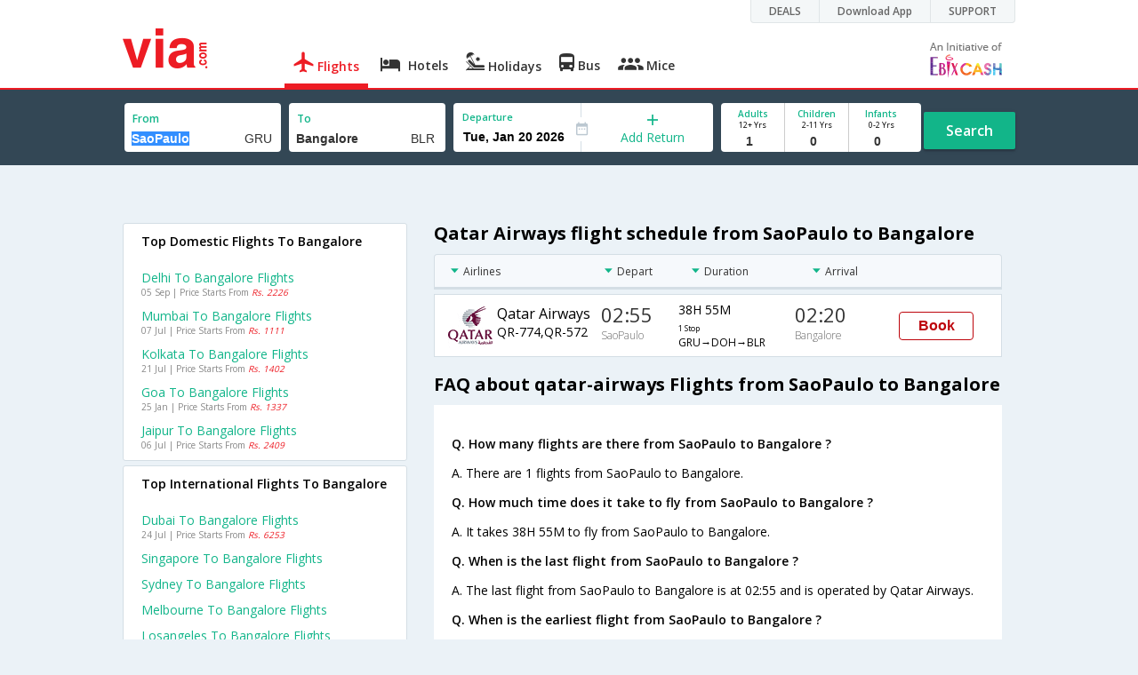

--- FILE ---
content_type: text/html
request_url: https://in.via.com/flight-tickets/qatar-airways-flights-from-saopaulo-to-bangalore
body_size: 9444
content:
<!doctype html><!--Set search box parameters--><html><head><meta http-equiv=Content-Type content="text/html; charset=utf-8"><meta charset=utf-8><meta name=format-detection content="telephone=no"><meta name=viewport content="width=device-width,initial-scale=1"><meta name=date content="Sun Apr 01 2018 14:07:58 GMT+0530 (IST)"><link href="//fonts.googleapis.com/css?family=Open+Sans:400,600,700,300,100" rel=stylesheet type=text/css><link rel=icon type=image/x-icon href=//images.via.com/static/img/general/favicon.ico><link rel=stylesheet href=//images.via.com/static/seo/static/stylesheets/via-seo.min.css><!-- <link rel="stylesheet" href="../v2/assets/stylesheets/via-seo.css"> --><!-- Google Tag Manager --><script>(function(w,d,s,l,i){w[l]=w[l]||[];w[l].push({'gtm.start':
        new Date().getTime(),event:'gtm.js'});var f=d.getElementsByTagName(s)[0],
        j=d.createElement(s),dl=l!='dataLayer'?'&l='+l:'';j.async=true;j.src=
        'https://www.googletagmanager.com/gtm.js?id='+i+dl;f.parentNode.insertBefore(j,f);
    })(window,document,'script','dataLayer','GTM-TL9VJSJ');</script><!-- End Google Tag Manager --><meta name=title content="Cheap Qatar Airways SaoPaulo to Bangalore Flight Tickets - Via.com"><meta name=description content="Book Cheap Qatar Airways flights from SaoPaulo to Bangalore. Use Code VIAINTL & get up to  Rs.7000 Off on Qatar Airways SaoPaulo Bangalore flights. Check SaoPaulo to Bangalore Qatar Airways flight schedule, offers & status on Via.com"><meta name=keywords content="SaoPaulo To Bangalore Qatar Airways Flights, SaoPaulo To Bangalore Qatar Airways Flight Booking, Cheap Qatar Airways Air Tickets From SaoPaulo To Bangalore, Qatar Airways Flights From SaoPaulo To Bangalore, SaoPaulo Bangalore Qatar Airways flights, SaoPaulo Bangalore Qatar Airways schedules, SaoPaulo Bangalore Qatar Airways flight ticket"><meta name=DC.title content="Cheap Qatar Airways SaoPaulo to Bangalore Flight Tickets - Via.com"><meta name=twitter:title content="Cheap Qatar Airways SaoPaulo to Bangalore Flight Tickets - Via.com"><meta name=twitter:description content="Book Cheap Qatar Airways flights from SaoPaulo to Bangalore. Use Code VIAINTL & get up to  Rs.7000 Off on Qatar Airways SaoPaulo Bangalore flights. Check SaoPaulo to Bangalore Qatar Airways flight schedule, offers & status on Via.com"><meta name=og:title content="Cheap Qatar Airways SaoPaulo to Bangalore Flight Tickets - Via.com"><meta name=og:description content="Book Cheap Qatar Airways flights from SaoPaulo to Bangalore. Use Code VIAINTL & get up to  Rs.7000 Off on Qatar Airways SaoPaulo Bangalore flights. Check SaoPaulo to Bangalore Qatar Airways flight schedule, offers & status on Via.com"><title>Cheap Qatar Airways SaoPaulo to Bangalore Flight Tickets - Via.com</title><!-- Google Tag Manager --><script>_vaGTM = [];</script><script>(function(w,d,s,l,i){w[l]=w[l]||[];w[l].push({'gtm.start':
    new Date().getTime(),event:'gtm.js'});var f=d.getElementsByTagName(s)[0],
    j=d.createElement(s),dl=l!='dataLayer'?'&l='+l:'';j.async=true;j.src=
    'https://www.googletagmanager.com/gtm.js?id='+i+dl;f.parentNode.insertBefore(j,f);
})(window,document,'script','_vaGTM','GTM-TL9VJSJ');</script><!-- End Google Tag Manager --><script>var pageOpts = pageOpts || {};
    pageOpts.env = "in";
    pageOpts.viewType = 'DESKTOP';
    pageOpts.currency = 'INR';
    pageOpts.currentEnv = "in";
    pageOpts.sysDate = '';
    pageOpts.isB2CEnv = true;
    pageOpts.pageId = "FLIGHT_TEMPLATE_FROM_A_TO_B_AIRLINE";
    pageOpts.productType = "Flight";
    pageOpts.pageType = "seo";
    pageOpts.accessToken = "553f5767-373f-4d98-9e6d-08fa87400a42";
    if (_vaGTM) {
        _vaGTM.push({pageOpts: pageOpts});
    }</script></head><body style="background-color: #ebf2f7"><header class="header u_white productsNav u_borderBottom u_gen-border-Btm-Red flt-wth m-hde"><div class=container><div class="row u_inlineblk u_width100 u_floatL"><div class="col-m-12 u_padL0 u_padR0"><div class="u_textR u_posR col-m-12 u_padL0 u_padR0"><div class="u_dispTable u_floatR hdr-curve-stick-border"><div class=customerNav><div><div class="element jsCustomerNavEl hideFromCustomer" id=DEALS><i class=secNavIcon></i> <a class=elementPad target=_blank href=/offers>DEALS</a></div><div class="element jsCustomerNavEl hideFromCustomer" id=DownloadApp><i class=secNavIcon></i> <a class=elementPad target=_blank href="http://play.google.com/store/apps/details?id=app.via&referrer=utm-country%3Did%26utm_source%3dHeader">Download App</a></div><div class="element jsCustomerNavEl hideFromCustomer" id=SUPPORT><i class=secNavIcon></i> <a class=elementPad target=_blank href=/contact-us>SUPPORT</a></div></div></div></div></div></div></div><div class="col-m-12 u_padL0 u_padR0"><div class="u_inlineblk col-m-2 u_padL0"><span class="icon-ViaLogo u_font45 u_clViaRed"></span></div><div class="u_inlineblk u_font14 col-m-10"><div class="u_padT16 u_clBlacklightbase hover-red u_font14 u_cursPoint u_floatL"><a class="u_txtDecoNone u_floatL product active" href=/flight-tickets><span class="u_pad10 u_floatL u_fontW600"><span class="icon nav-weight icon-flightProductNav"></span> Flights</span></a></div><div class="u_padT16 u_clBlacklightbase hover-red u_font14 u_cursPoint u_floatL"><a class="u_txtDecoNone u_floatL product" href=/hotels><span class="u_pad10 u_floatL u_fontW600"><span class="icon nav-weight icon-hotelProductNav"></span> Hotels</span></a></div><div class="u_padT16 u_clBlacklightbase hover-red u_font14 u_cursPoint u_floatL"><a class="u_txtDecoNone u_floatL product" href=/holidays><span class="u_pad10 u_floatL u_fontW600"><span class="icon nav-weight icon-holidayProductNav"></span> Holidays</span></a></div><div class="u_padT16 u_clBlacklightbase hover-red u_font14 u_cursPoint u_floatL"><a class="u_txtDecoNone u_floatL product" href=/bus-tickets><span class="u_pad10 u_floatL u_fontW600"><span class="icon nav-weight icon-busProductNav"></span> Bus</span></a></div><div class="u_padT16 u_clBlacklightbase hover-red u_font14 u_cursPoint u_floatL"><a class="u_txtDecoNone u_floatL product" href=/mice><span class="u_pad10 u_floatL u_fontW600"><span class="icon nav-weight icon-miceProductNav"></span> Mice</span></a></div><div class="u_padT16 u_inlineblk u_font14 u_floatR contact"><div class="call u_invisible"><div class=icon-Call></div><div class=text></div></div><a href=mailto: target=_blank class="email u_marR75 u_vertAlignTxtBtm u_invisible"><div class=icon-Mail></div><div class=text></div></a><a class="u_inlineblk u_vertAlignSub"><img src=//cdn.via.com/static/img/v1/newui/ph/general/banner/1512752214410_EbixcashLogoFD.png alt="Ebix Cash logo"></a></div></div></div></div></header><div class=d-hde><div class=via-m-header role=banner><a href=/flight-tickets class="via-header-cell via-logo-cell" data-ajax=false data-role=none target=_blank><span class=icon-ViaLogo></span> </a><span class="via-header-cell via-header-cell-text">Flights </span><a href=/flight-tickets class="via-header-cell via-logo-cell" data-ajax=false data-role=none style=float:right target=_blank><span class=icon-Search></span></a></div></div><div style=display:none class=isHomePageAv>{"isHomePage":true}</div><div style=display:none class=js-searchBoxOpts id=js-searchBoxOpts>{}</div><div style=display:none id=environmentVars>{}</div><div style=display:none id=utmDetails>utm_source=google&utm_medium=flight-seo&utm_campaign=SaoPaulo-Bangalore</div><div class="package-part v-bgbody flt-wth resBody" style="margin-bottom: 50px"><!--Set search box parameters--><div class="search-part flt-wth m-hde u_marB20"><div class=container><div class=row><div style=display:none id=environmentVars>{"domesticCountryId":"101","currentEnv":"id","isB2CEnv":true,"currencyCode":"IDR","currencySymbol":"Rp","countryCode":"ID","countryName":"Indonesia","userRole":"U","isMobile":false,"languageSelected":"in"}</div><form name=flightSearchForm class=flightSearchForm autocomplete=off><div class=main-destntion-details><span class=input-detail-box><label>From</label><input type=text name=source placeholder="Type 3 letters" data-isdomestic=true data-country="" id=source value=SaoPaulo class="ui-autocomplete-input seo-input js-toolTip" autocomplete=off> <input readonly="" class=airCode value=GRU></span></div><div class=main-destntion-details><span class=input-detail-box><label>To</label><input type=text name=destination placeholder="Type 3 letters" data-country="" id=destination value=Bangalore class="ui-autocomplete-input seo-input" autocomplete=off> <input readonly="" class=airCode value=BLR></span></div><div class=pngr-dep-dest-part><div class="SLElement flex"><div class="u_inlineBlk flex justify-center direction-column border-right u_width50 dateCont cInDateCont" style=""><label class="u_clViaGreen u_font11 u_padL10 u_fontW600">Departure</label><input type=text class="u_padL10 u_padB0 onward" placeholder="" readonly="" name=departure id=departure data-date="" value=""></div><div class="u_inlineBlk calIconHolder" style=width:13px><span class=icon-Calendar></span></div><div class="u_inlineBlk flex justify-center u_width47 direction-column dateCont cOutDateCont" onclick=selectRoundTrip() style=""><span class=u_textC><i class="icon-Plus u_font12 u_clViaGreen"></i> <span class="u_clViaGreen u_font14 u_dispBlock">Add Return</span></span></div><div class="return_date active_return_date u_invisible u_width47 u_inlineBlk flex justify-center direction-column border-right dateCont cInDateCont" style=""><label class="u_clViaGreen u_font11 u_padL10 u_fontW600 return_date u_invisible">Return <span class="disp_inline icon-close-div" onclick=selectOneway()><a style="text-decoration: none; cursor: pointer"><i class="icon-Close u_clViaRed u_textC"></i></a></span></label><input type=text class="u_padL10 u_padB0 onward" placeholder="" readonly="" name=return id=return data-date="" value=""></div></div></div><div class=pas-detaisl-list><div class="adt-chld-inf u_width100"><span class="slt-pass-details u_lnht1_4 counter-element adult"><span class="u_font10 u_fontW600 u_dispBlock u_clViaGreen">Adults</span> <span class="u_font9 u_dispBlock">12+ Yrs</span><label class=custom-sel-box><select class="custom-sel-box count" name=numAdults><option value=1 selected=selected>1</option><option value=2>2</option><option value=3>3</option><option value=4>4</option><option value=5>5</option><option value=6>6</option><option value=7>7</option><option value=8>8</option><option value=9>9</option></select></label></span><span class="slt-pass-details u_lnht1_4 counter-element child"><span class="u_font10 u_fontW600 u_dispBlock u_clViaGreen">Children</span> <span class="u_font9 u_dispBlock">2-11 Yrs</span><label class=custom-sel-box><select class="custom-sel-box count" name=numAdults><option value=0 selected=selected>0</option><option value=1>1</option><option value=2>2</option><option value=3>3</option><option value=4>4</option><option value=5>5</option><option value=6>6</option><option value=7>7</option><option value=8>8</option><option value=9>9</option></select></label></span><span class="slt-pass-details u_lnht1_4 counter-element infant"><span class="u_font10 u_fontW600 u_dispBlock u_clViaGreen">Infants</span> <span class="u_font9 u_dispBlock">0-2 Yrs</span><label class=custom-sel-box><select class="custom-sel-box count" name=numAdults><option value=0 selected=selected>0</option><option value=1>1</option><option value=2>2</option><option value=3>3</option><option value=4>4</option><option value=5>5</option><option value=6>6</option><option value=7>7</option><option value=8>8</option><option value=9>9</option></select></label></span></div></div><div id=search-flight-btn class="search-btn-part search-flight-btn"><a href=javascript:void(0) class="grn-btn u_fontW600 u_clWhite u_floatL u_marT15">Search</a></div></form><div style=display:none id=calHolidayList>{}</div></div></div></div><div class="container m-flt-wth"><div class="row resContainer" id=resultContainer><!-- <div class="col-x-12 col-m-8 u_marTB30	m-marTB20"> --><h3 class="lowFaresHead activeFareHead" id=cheap_flight style=display:none>Cheapest airfares from SaoPaulo to Bangalore</h3><div class=lowFares id=lowFare_flight_container><div class=tipArrow></div><div class="lowFares-slider lowWeeekFares-slider"><div class="lowFares-box-container lowFare-box-container"><div class="lowFares-box lowFares-box-week cheap-flight" data-time="Fri Feb 20 2018 05:30:00 GMT+0530 (IST)"><div class=close></div><div class=heading>Sat, 10 Feb '18</div><div class=logoWeek></div><div class=price><span class=currency></span> <i class=INR></i> <span class=amt>17,556</span></div></div></div></div><a class="larrow cheapLArrow" href=#></a> <a class="rarrow cheapRArrow" href=#></a></div><div class=flightPromoCont style=display:none><div><div class="u_inlineblk u_font12">Get upto <span class="currency INR u_clViaRed"></span> <b class="amt u_clViaRed u_font16">1000</b> on Domestic flights</div><div class="u_textL u_fontW400 u_marT8 u_font12">Use code <b class="u_clViaGreen u_txtDecoNone u_padR10 u_padL5">VIADOM</b></div><div class="u_textL u_fontW300 u_font12 u_marT8 u_marB5"><a href=/offers/viadom-offers-up-to-rs-1000-off-on-domestic-flights target=_blank><span class="u_textDecoUL u_textCapitalize">terms apply</span></a></div></div></div><!-- </div> --><div class="col-x-12 col-m-8 col-m-push-4 u_marTB30	m-marTB20"><h1 class="u_font20 u_marB10">Qatar Airways flight schedule from SaoPaulo to Bangalore</h1><div class="resultSet domestic"><div class=oneway><div class="sorters m-hde" style="width: 100%;display:block"><div class="airlines sortClass js-toolTipLeft" data-lowtype="Airlines - (A-Z)" data-hightype="Airlines - (Z-A)" data-normaltype=Airlines data-tip="Sort by Airlines names">Airlines</div><div class="depart sortClass js-toolTipLeft" data-lowtype="Depart - Early" data-hightype="Depart - Late" data-normaltype=Depart data-tip="Sort by Depart time from Hyderabad">Depart</div><div class="duration sortClass js-toolTipLeft" data-lowtype="Duration - Short" data-hightype="Duration - Long" data-normaltype=Duration data-tip="Sort by Total Duration" data-hasqtip=2>Duration</div><div class="arrival sortClass js-toolTipLeft" data-lowtype="Arrival - Early" data-hightype="Arrival - Late" data-normaltype=Arrival data-tip="Sort by Arrival time at Bangalore">Arrival</div></div><div class=result onclick=openFlightSearchMobile(this)><div class=u_htauto><div class=fltDet><div class=onFlt><div class=airline style=width:34%><!-- temporary styling --><div class=airLogo><img src=https://images.via.com/static/img/airlines/logos/QR.gif alt=QR height=50 width=50></div><div class=airDet><div class=name>Qatar Airways</div><div class=fltNum>QR-774,QR-572</div></div></div><div class=depTime><div class=time>02:55</div><div class="city m-hde">SaoPaulo</div></div><div class=fltDur><div class=dur>38H 55M <span class="stops m-disblk"><span style=font-size:0.63em>1 Stop</span></span></div><div class="route m-hde">GRU→DOH→BLR</div></div><div class=arrTime><div class=time>02:20</div><div class="city m-hde">Bangalore</div></div></div></div><div class=priceDiv><div class="u_inlineblk u_width35 u_vertAlignMiddle"><button class="bookCTA u_marB5 search-flight-btn">Book</button></div></div></div></div><div class=info><h2 class="u_font20 u_marB10 heading">FAQ about qatar-airways Flights from SaoPaulo to Bangalore</h2><div class="faqs u_pad20"><p class="u_font14 u_textJ ques" style="font-weight: 600">Q. How many flights are there from SaoPaulo to Bangalore ?</p><p class="u_font14 u_textJ ques">A. There are 1 flights from SaoPaulo to Bangalore.</p><p class="u_font14 u_textJ ques" style="font-weight: 600">Q. How much time does it take to fly from SaoPaulo to Bangalore ?</p><p class="u_font14 u_textJ ques">A. It takes 38H 55M to fly from SaoPaulo to Bangalore.</p><p class="u_font14 u_textJ ques" style="font-weight: 600">Q. When is the last flight from SaoPaulo to Bangalore ?</p><p class="u_font14 u_textJ ques">A. The last flight from SaoPaulo to Bangalore is at 02:55 and is operated by Qatar Airways.</p><p class="u_font14 u_textJ ques" style="font-weight: 600">Q. When is the earliest flight from SaoPaulo to Bangalore ?</p><p class="u_font14 u_textJ ques">A. The earliest flight from SaoPaulo to Bangalore is at 02:55 and is operated by Qatar Airways.</p></div><!--CMS data section --><h2 class="u_font20 u_marB0">About Bangalore</h2><p class="u_font14 u_textJ ques">Bangalore is the third largest city in India and one of the fastest growing cities in the world. Over the years, Bangalore has earned a reputation for its cosmopolitan culture, large green spaces and vibrant culture. Bangalore is home to a plethora of sightseeing spots and travellers can easily spend a week exploring the city. The top rated sightseeing spots in Bangalore are Vidhana Soudha, Seshadari Iyer Memorial, Bangalore Palace, Tipu Sultan's Palace, Bull Temple, St.Mary's Basilica and Dodda Ganapathi. Bangalore is a shopaholics dream come true, the city is home to several high-end shopping malls along with numerous street bazaars and local markets. The Bangalore International Airport is also known as Kempegowda International Airport. It is currently the third largest airport in India in terms of passenger volume. The airport serves both domestic and international airlines like IndiGo, SpiceJet, Jet Airways, TruJet, Emirates, Air Arabia, Lufthansa, Cathay Pacific, Air Asia and Etihad Airways. The Bangalore International Airport serves 10 domestic and 21 international airlines, effectively connecting the city to 50 cities in India and across the world. The top flight routes from Bangalore are Bangalore to Goa, Bangalore to Mumbai, Bangalore to Chennai and Bangalore to Delhi. The Bangalore International Airport is located at a distance of 40 km from the city center. It is well connected to the rest of the city via private buses, prepaid taxis and autos. The closest railway station to the airport is Yelahanka Railway Station, located around 16 km away. There are constant AC and Non AC buses that connect Bangalore Airport to all major locations in Bangalore. Find the best deals on Bangalore flight tickets on Via.com and book your flights at the lowest airfare along with benefits like instant confirmation, lowest convenience fee, airfare calendar and easy cancellation/refund.</p></div></div></div></div><div class="col-x-12 col-m-4 col-m-pull-8 u_marT40 u_padL0"><!-- New Combined Interlinks Start --><div class="box u_padtb10lr20 u_marT5 u_floatL"><h2 class="u_font14 u_dispBlock u_mar0 u_padB12 u_fontW600">Top Domestic Flights To Bangalore</h2><div><a href=/flight-tickets/from-delhi-to-bangalore class="u_font14 u_marT10 u_fontW400 flt-wth u_clViaGreen u_txtDecoNone u_textCapitalize" target=_blank>Delhi to Bangalore Flights</a> <a class=u_txtDecoNone href="https://in.via.com/flight/search?returnType=one-way&destination=blr&source=del&month=8&day=5&year=2018&numAdults=1&numChildren=0&numInfants=0&isAjax=false"><span class="u_font10 u_marT0 dark-gray hol_line_height">05 Sep | Price Starts From <i class=u_clViaRed>Rs. 2226</i></span></a></div><div><a href=/flight-tickets/from-mumbai-to-bangalore class="u_font14 u_marT10 u_fontW400 flt-wth u_clViaGreen u_txtDecoNone u_textCapitalize" target=_blank>Mumbai to Bangalore Flights</a> <a class=u_txtDecoNone href="https://in.via.com/flight/search?returnType=one-way&destination=blr&source=bom&month=6&day=7&year=2018&numAdults=1&numChildren=0&numInfants=0&isAjax=false"><span class="u_font10 u_marT0 dark-gray hol_line_height">07 Jul | Price Starts From <i class=u_clViaRed>Rs. 1111</i></span></a></div><div><a href=/flight-tickets/from-kolkata-to-bangalore class="u_font14 u_marT10 u_fontW400 flt-wth u_clViaGreen u_txtDecoNone u_textCapitalize" target=_blank>Kolkata to Bangalore Flights</a> <a class=u_txtDecoNone href="https://in.via.com/flight/search?returnType=one-way&destination=blr&source=ccu&month=6&day=21&year=2018&numAdults=1&numChildren=0&numInfants=0&isAjax=false"><span class="u_font10 u_marT0 dark-gray hol_line_height">21 Jul | Price Starts From <i class=u_clViaRed>Rs. 1402</i></span></a></div><div><a href=/flight-tickets/from-goa-to-bangalore class="u_font14 u_marT10 u_fontW400 flt-wth u_clViaGreen u_txtDecoNone u_textCapitalize" target=_blank>Goa to Bangalore Flights</a> <a class=u_txtDecoNone href=""><span class="u_font10 u_marT0 dark-gray hol_line_height">25 Jan | Price Starts From <i class=u_clViaRed>Rs. 1337</i></span></a></div><div><a href=/flight-tickets/from-jaipur-to-bangalore class="u_font14 u_marT10 u_fontW400 flt-wth u_clViaGreen u_txtDecoNone u_textCapitalize" target=_blank>Jaipur to Bangalore Flights</a> <a class=u_txtDecoNone href="https://in.via.com/flight/search?returnType=one-way&destination=blr&source=jai&month=6&day=6&year=2018&numAdults=1&numChildren=0&numInfants=0&isAjax=false"><span class="u_font10 u_marT0 dark-gray hol_line_height">06 Jul | Price Starts From <i class=u_clViaRed>Rs. 2409</i></span></a></div></div><div class="box u_padtb10lr20 u_marT5 u_floatL"><h2 class="u_font14 u_dispBlock u_mar0 u_padB12 u_fontW600">Top International Flights To Bangalore</h2><div><a href=/flight-tickets/from-dubai-to-bangalore class="u_font14 u_marT10 u_fontW400 flt-wth u_clViaGreen u_txtDecoNone u_textCapitalize" target=_blank>Dubai to Bangalore Flights</a> <a class=u_txtDecoNone href="https://in.via.com/flight/search?returnType=one-way&destination=blr&source=dxb&month=6&day=24&year=2018&numAdults=1&numChildren=0&numInfants=0&isAjax=false"><span class="u_font10 u_marT0 dark-gray hol_line_height">24 Jul | Price Starts From <i class=u_clViaRed>Rs. 6253</i></span></a></div><div><a href=/flight-tickets/from-singapore-to-bangalore class="u_font14 u_marT10 u_fontW400 flt-wth u_clViaGreen u_txtDecoNone u_textCapitalize" target=_blank>Singapore to Bangalore Flights</a></div><div><a href=/flight-tickets/from-sydney-to-bangalore class="u_font14 u_marT10 u_fontW400 flt-wth u_clViaGreen u_txtDecoNone u_textCapitalize" target=_blank>Sydney to Bangalore Flights</a></div><div><a href=/flight-tickets/from-melbourne-to-bangalore class="u_font14 u_marT10 u_fontW400 flt-wth u_clViaGreen u_txtDecoNone u_textCapitalize" target=_blank>Melbourne to Bangalore Flights</a></div><div><a href=/flight-tickets/from-losangeles-to-bangalore class="u_font14 u_marT10 u_fontW400 flt-wth u_clViaGreen u_txtDecoNone u_textCapitalize" target=_blank>Losangeles to Bangalore Flights</a></div></div><div class="box u_padtb10lr20 u_marT5 u_floatL"><h2 class="u_font14 u_dispBlock u_mar0 u_padB12 u_fontW600">Top International Flights From SaoPaulo</h2><div><a href=/flight-tickets/from-saopaulo-to-delhi class="u_font14 u_marT10 u_fontW400 flt-wth u_clViaGreen u_txtDecoNone u_textCapitalize" target=_blank>Saopaulo to Delhi Flights</a></div><div><a href=/flight-tickets/from-saopaulo-to-mumbai class="u_font14 u_marT10 u_fontW400 flt-wth u_clViaGreen u_txtDecoNone u_textCapitalize" target=_blank>Saopaulo to Mumbai Flights</a></div><div><a href=/flight-tickets/from-saopaulo-to-hyderabad class="u_font14 u_marT10 u_fontW400 flt-wth u_clViaGreen u_txtDecoNone u_textCapitalize" target=_blank>Saopaulo to Hyderabad Flights</a></div><div><a href=/flight-tickets/from-saopaulo-to-goa class="u_font14 u_marT10 u_fontW400 flt-wth u_clViaGreen u_txtDecoNone u_textCapitalize" target=_blank>Saopaulo to Goa Flights</a></div><div><a href=/flight-tickets/from-saopaulo-to-chennai class="u_font14 u_marT10 u_fontW400 flt-wth u_clViaGreen u_txtDecoNone u_textCapitalize" target=_blank>Saopaulo to Chennai Flights</a></div><div><a href=/flight-tickets/from-saopaulo-to-lucknow class="u_font14 u_marT10 u_fontW400 flt-wth u_clViaGreen u_txtDecoNone u_textCapitalize" target=_blank>Saopaulo to Lucknow Flights</a></div><div><a href=/flight-tickets/from-saopaulo-to-udaipur class="u_font14 u_marT10 u_fontW400 flt-wth u_clViaGreen u_txtDecoNone u_textCapitalize" target=_blank>Saopaulo to Udaipur Flights</a></div><div><a href=/flight-tickets/from-saopaulo-to-ahmedabad class="u_font14 u_marT10 u_fontW400 flt-wth u_clViaGreen u_txtDecoNone u_textCapitalize" target=_blank>Saopaulo to Ahmedabad Flights</a></div><div><a href=/flight-tickets/from-saopaulo-to-kolkata class="u_font14 u_marT10 u_fontW400 flt-wth u_clViaGreen u_txtDecoNone u_textCapitalize" target=_blank>Saopaulo to Kolkata Flights</a></div><div><a href=/flight-tickets/from-saopaulo-to-agra class="u_font14 u_marT10 u_fontW400 flt-wth u_clViaGreen u_txtDecoNone u_textCapitalize" target=_blank>Saopaulo to Agra Flights</a></div></div><div class="box u_padtb10lr20 u_marT5 u_floatL"><h2 class="u_font14 u_dispBlock u_mar0 u_padB12 u_fontW600">Airlines Operating from SaoPaulo to Bangalore</h2><div><a href=/flight-tickets/air-france-flights-from-saopaulo-to-bangalore class="u_font14 u_marT10 u_fontW400 flt-wth u_clViaGreen u_txtDecoNone u_textCapitalize" target=_blank>Air france flights from Saopaulo to Bangalore</a></div><div><a href=/flight-tickets/british-airways-flights-from-saopaulo-to-bangalore class="u_font14 u_marT10 u_fontW400 flt-wth u_clViaGreen u_txtDecoNone u_textCapitalize" target=_blank>British airways flights from Saopaulo to Bangalore</a></div><div><a href=/flight-tickets/delta-flights-from-saopaulo-to-bangalore class="u_font14 u_marT10 u_fontW400 flt-wth u_clViaGreen u_txtDecoNone u_textCapitalize" target=_blank>Delta flights from Saopaulo to Bangalore</a></div><div><a href=/flight-tickets/emirates-flights-from-saopaulo-to-bangalore class="u_font14 u_marT10 u_fontW400 flt-wth u_clViaGreen u_txtDecoNone u_textCapitalize" target=_blank>Emirates flights from Saopaulo to Bangalore</a></div><div><a href=/flight-tickets/ethiopian-flights-from-saopaulo-to-bangalore class="u_font14 u_marT10 u_fontW400 flt-wth u_clViaGreen u_txtDecoNone u_textCapitalize" target=_blank>Ethiopian flights from Saopaulo to Bangalore</a></div><div><a href=/flight-tickets/etihad-flights-from-saopaulo-to-bangalore class="u_font14 u_marT10 u_fontW400 flt-wth u_clViaGreen u_txtDecoNone u_textCapitalize" target=_blank>Etihad flights from Saopaulo to Bangalore</a></div><div><a href=/flight-tickets/klm-flights-from-saopaulo-to-bangalore class="u_font14 u_marT10 u_fontW400 flt-wth u_clViaGreen u_txtDecoNone u_textCapitalize" target=_blank>Klm flights from Saopaulo to Bangalore</a></div><div><a href=/flight-tickets/lan-chile-airlines-flights-from-saopaulo-to-bangalore class="u_font14 u_marT10 u_fontW400 flt-wth u_clViaGreen u_txtDecoNone u_textCapitalize" target=_blank>Lan chile airlines flights from Saopaulo to Bangalore</a></div><div><a href=/flight-tickets/lufthansa-flights-from-saopaulo-to-bangalore class="u_font14 u_marT10 u_fontW400 flt-wth u_clViaGreen u_txtDecoNone u_textCapitalize" target=_blank>Lufthansa flights from Saopaulo to Bangalore</a></div><div><a href=/flight-tickets/qatar-airways-flights-from-saopaulo-to-bangalore class="u_font14 u_marT10 u_fontW400 flt-wth u_clViaGreen u_txtDecoNone u_textCapitalize" target=_blank>Qatar airways flights from Saopaulo to Bangalore</a></div></div><div class="box u_padtb10lr20 u_marT5 u_floatL"><h2 class="u_font14 u_dispBlock u_mar0 u_padB12 u_fontW600">International Routes Operated By Airline</h2><div><a href=/flight-tickets/qatar-airways-flights-from-delhi-to-sanfrancisco class="u_font14 u_marT10 u_fontW400 flt-wth u_clViaGreen u_txtDecoNone u_textCapitalize" target=_blank>Qatar airways Flights from Delhi to Sanfrancisco</a></div><div><a href=/flight-tickets/qatar-airways-flights-from-delhi-to-seattle class="u_font14 u_marT10 u_fontW400 flt-wth u_clViaGreen u_txtDecoNone u_textCapitalize" target=_blank>Qatar airways Flights from Delhi to Seattle</a></div><div><a href=/flight-tickets/qatar-airways-flights-from-cochin-to-sanfrancisco class="u_font14 u_marT10 u_fontW400 flt-wth u_clViaGreen u_txtDecoNone u_textCapitalize" target=_blank>Qatar airways Flights from Cochin to Sanfrancisco</a></div><div><a href=/flight-tickets/qatar-airways-flights-from-delhi-to-detroit class="u_font14 u_marT10 u_fontW400 flt-wth u_clViaGreen u_txtDecoNone u_textCapitalize" target=_blank>Qatar airways Flights from Delhi to Detroit</a></div><div><a href=/flight-tickets/qatar-airways-flights-from-delhi-to-denver class="u_font14 u_marT10 u_fontW400 flt-wth u_clViaGreen u_txtDecoNone u_textCapitalize" target=_blank>Qatar airways Flights from Delhi to Denver</a></div><div><a href=/flight-tickets/qatar-airways-flights-from-delhi-to-boston class="u_font14 u_marT10 u_fontW400 flt-wth u_clViaGreen u_txtDecoNone u_textCapitalize" target=_blank>Qatar airways Flights from Delhi to Boston</a></div><div><a href=/flight-tickets/qatar-airways-flights-from-delhi-to-raleigh class="u_font14 u_marT10 u_fontW400 flt-wth u_clViaGreen u_txtDecoNone u_textCapitalize" target=_blank>Qatar airways Flights from Delhi to Raleigh</a></div><div><a href=/flight-tickets/qatar-airways-flights-from-delhi-to-phoenix class="u_font14 u_marT10 u_fontW400 flt-wth u_clViaGreen u_txtDecoNone u_textCapitalize" target=_blank>Qatar airways Flights from Delhi to Phoenix</a></div><div><a href=/flight-tickets/qatar-airways-flights-from-delhi-to-orlando class="u_font14 u_marT10 u_fontW400 flt-wth u_clViaGreen u_txtDecoNone u_textCapitalize" target=_blank>Qatar airways Flights from Delhi to Orlando</a></div><div><a href=/flight-tickets/qatar-airways-flights-from-mumbai-to-sanfrancisco class="u_font14 u_marT10 u_fontW400 flt-wth u_clViaGreen u_txtDecoNone u_textCapitalize" target=_blank>Qatar airways Flights from Mumbai to Sanfrancisco</a></div></div><div class="box u_padtb10lr20 u_marT5 u_floatL"><h2 class="u_font14 u_dispBlock u_mar0 u_padB12 u_fontW600">Top International Flights</h2><div><a href=/flight-tickets/from-bangalore-to-delhi class="u_font14 u_marT10 u_fontW400 flt-wth u_clViaGreen u_txtDecoNone u_textCapitalize" target=_blank>Bangalore to Delhi Flights</a> <a class=u_txtDecoNone href="https://in.via.com/flight/search?returnType=one-way&destination=del&source=blr&month=8&day=29&year=2018&numAdults=1&numChildren=0&numInfants=0&isAjax=false"><span class="u_font10 u_marT0 dark-gray hol_line_height">29 Sep | Price Starts From <i class=u_clViaRed>Rs. 1693</i></span></a></div><div><a href=/flight-tickets/from-delhi-to-bangalore class="u_font14 u_marT10 u_fontW400 flt-wth u_clViaGreen u_txtDecoNone u_textCapitalize" target=_blank>Delhi to Bangalore Flights</a> <a class=u_txtDecoNone href="https://in.via.com/flight/search?returnType=one-way&destination=blr&source=del&month=8&day=5&year=2018&numAdults=1&numChildren=0&numInfants=0&isAjax=false"><span class="u_font10 u_marT0 dark-gray hol_line_height">05 Sep | Price Starts From <i class=u_clViaRed>Rs. 2226</i></span></a></div><div><a href=/flight-tickets/from-mumbai-to-delhi class="u_font14 u_marT10 u_fontW400 flt-wth u_clViaGreen u_txtDecoNone u_textCapitalize" target=_blank>Mumbai to Delhi Flights</a> <a class=u_txtDecoNone href="https://in.via.com/flight/search?returnType=one-way&destination=del&source=bom&month=6&day=13&year=2018&numAdults=1&numChildren=0&numInfants=0&isAjax=false"><span class="u_font10 u_marT0 dark-gray hol_line_height">13 Jul | Price Starts From <i class=u_clViaRed>Rs. 1675</i></span></a></div><div><a href=/flight-tickets/from-delhi-to-chennai class="u_font14 u_marT10 u_fontW400 flt-wth u_clViaGreen u_txtDecoNone u_textCapitalize" target=_blank>Delhi to Chennai Flights</a> <a class=u_txtDecoNone href="https://in.via.com/flight/search?returnType=one-way&destination=maa&source=del&month=6&day=18&year=2018&numAdults=1&numChildren=0&numInfants=0&isAjax=false"><span class="u_font10 u_marT0 dark-gray hol_line_height">18 Jul | Price Starts From <i class=u_clViaRed>Rs. 1705</i></span></a></div><div><a href=/flight-tickets/from-goa-to-delhi class="u_font14 u_marT10 u_fontW400 flt-wth u_clViaGreen u_txtDecoNone u_textCapitalize" target=_blank>Goa to Delhi Flights</a> <a class=u_txtDecoNone href="https://in.via.com/flight/search?returnType=one-way&destination=del&source=goi&month=7&day=6&year=2018&numAdults=1&numChildren=0&numInfants=0&isAjax=false"><span class="u_font10 u_marT0 dark-gray hol_line_height">06 Aug | Price Starts From <i class=u_clViaRed>Rs. 2275</i></span></a></div><div><a href=/flight-tickets/from-delhi-to-mumbai class="u_font14 u_marT10 u_fontW400 flt-wth u_clViaGreen u_txtDecoNone u_textCapitalize" target=_blank>Delhi to Mumbai Flights</a> <a class=u_txtDecoNone href="https://in.via.com/flight/search?returnType=one-way&destination=bom&source=del&month=8&day=25&year=2018&numAdults=1&numChildren=0&numInfants=0&isAjax=false"><span class="u_font10 u_marT0 dark-gray hol_line_height">25 Sep | Price Starts From <i class=u_clViaRed>Rs. 1850</i></span></a></div><div><a href=/flight-tickets/from-chennai-to-delhi class="u_font14 u_marT10 u_fontW400 flt-wth u_clViaGreen u_txtDecoNone u_textCapitalize" target=_blank>Chennai to Delhi Flights</a> <a class=u_txtDecoNone href="https://in.via.com/flight/search?returnType=one-way&destination=del&source=maa&month=8&day=22&year=2018&numAdults=1&numChildren=0&numInfants=0&isAjax=false"><span class="u_font10 u_marT0 dark-gray hol_line_height">22 Sep | Price Starts From <i class=u_clViaRed>Rs. 1920</i></span></a></div><div><a href=/flight-tickets/from-chennai-to-mumbai class="u_font14 u_marT10 u_fontW400 flt-wth u_clViaGreen u_txtDecoNone u_textCapitalize" target=_blank>Chennai to Mumbai Flights</a> <a class=u_txtDecoNone href="https://in.via.com/flight/search?returnType=one-way&destination=bom&source=maa&month=8&day=12&year=2018&numAdults=1&numChildren=0&numInfants=0&isAjax=false"><span class="u_font10 u_marT0 dark-gray hol_line_height">12 Sep | Price Starts From <i class=u_clViaRed>Rs. 1050</i></span></a></div><div><a href=/flight-tickets/from-delhi-to-goa class="u_font14 u_marT10 u_fontW400 flt-wth u_clViaGreen u_txtDecoNone u_textCapitalize" target=_blank>Delhi to Goa Flights</a> <a class=u_txtDecoNone href="https://in.via.com/flight/search?returnType=one-way&destination=goi&source=del&month=6&day=11&year=2018&numAdults=1&numChildren=0&numInfants=0&isAjax=false"><span class="u_font10 u_marT0 dark-gray hol_line_height">11 Jul | Price Starts From <i class=u_clViaRed>Rs. 1954</i></span></a></div><div><a href=/flight-tickets/from-mumbai-to-bangalore class="u_font14 u_marT10 u_fontW400 flt-wth u_clViaGreen u_txtDecoNone u_textCapitalize" target=_blank>Mumbai to Bangalore Flights</a> <a class=u_txtDecoNone href="https://in.via.com/flight/search?returnType=one-way&destination=blr&source=bom&month=6&day=7&year=2018&numAdults=1&numChildren=0&numInfants=0&isAjax=false"><span class="u_font10 u_marT0 dark-gray hol_line_height">07 Jul | Price Starts From <i class=u_clViaRed>Rs. 1111</i></span></a></div><div><a href=/flight-tickets/from-delhi-to-toronto class="u_font14 u_marT10 u_fontW400 flt-wth u_clViaGreen u_txtDecoNone u_textCapitalize" target=_blank>Delhi to Toronto Flights</a> <a class=u_txtDecoNone href="https://in.via.com/flight/search?returnType=one-way&destination=yyz&source=del&month=6&day=26&year=2018&numAdults=1&numChildren=0&numInfants=0&isAjax=false"><span class="u_font10 u_marT0 dark-gray hol_line_height">26 Jul | Price Starts From <i class=u_clViaRed>Rs. 34339</i></span></a></div><div><a href=/flight-tickets/from-delhi-to-vancouver class="u_font14 u_marT10 u_fontW400 flt-wth u_clViaGreen u_txtDecoNone u_textCapitalize" target=_blank>Delhi to Vancouver Flights</a> <a class=u_txtDecoNone href="https://in.via.com/flight/search?returnType=one-way&destination=yvr&source=del&month=5&day=5&year=2018&numAdults=1&numChildren=0&numInfants=0&isAjax=false"><span class="u_font10 u_marT0 dark-gray hol_line_height">05 Jun | Price Starts From <i class=u_clViaRed>Rs. 38512</i></span></a></div><div><a href=/flight-tickets/from-delhi-to-chicago class="u_font14 u_marT10 u_fontW400 flt-wth u_clViaGreen u_txtDecoNone u_textCapitalize" target=_blank>Delhi to Chicago Flights</a> <a class=u_txtDecoNone href="https://in.via.com/flight/search?returnType=one-way&destination=ord&source=del&month=4&day=3&year=2018&numAdults=1&numChildren=0&numInfants=0&isAjax=false"><span class="u_font10 u_marT0 dark-gray hol_line_height">03 May | Price Starts From <i class=u_clViaRed>Rs. 33469</i></span></a></div><div><a href=/flight-tickets/from-delhi-to-seattle class="u_font14 u_marT10 u_fontW400 flt-wth u_clViaGreen u_txtDecoNone u_textCapitalize" target=_blank>Delhi to Seattle Flights</a> <a class=u_txtDecoNone href="https://in.via.com/flight/search?returnType=one-way&destination=sea&source=del&month=4&day=13&year=2018&numAdults=1&numChildren=0&numInfants=0&isAjax=false"><span class="u_font10 u_marT0 dark-gray hol_line_height">13 May | Price Starts From <i class=u_clViaRed>Rs. 41999</i></span></a></div><div><a href=/flight-tickets/from-delhi-to-sanfrancisco class="u_font14 u_marT10 u_fontW400 flt-wth u_clViaGreen u_txtDecoNone u_textCapitalize" target=_blank>Delhi to Sanfrancisco Flights</a> <a class=u_txtDecoNone href="https://in.via.com/flight/search?returnType=one-way&destination=sfo&source=del&month=5&day=11&year=2018&numAdults=1&numChildren=0&numInfants=0&isAjax=false"><span class="u_font10 u_marT0 dark-gray hol_line_height">11 Jun | Price Starts From <i class=u_clViaRed>Rs. 38748</i></span></a></div><div><a href=/flight-tickets/from-mumbai-to-sanfrancisco class="u_font14 u_marT10 u_fontW400 flt-wth u_clViaGreen u_txtDecoNone u_textCapitalize" target=_blank>Mumbai to Sanfrancisco Flights</a> <a class=u_txtDecoNone href="https://in.via.com/flight/search?returnType=one-way&destination=sfo&source=bom&month=4&day=15&year=2018&numAdults=1&numChildren=0&numInfants=0&isAjax=false"><span class="u_font10 u_marT0 dark-gray hol_line_height">15 May | Price Starts From <i class=u_clViaRed>Rs. 39111</i></span></a></div><div><a href=/flight-tickets/from-mumbai-to-toronto class="u_font14 u_marT10 u_fontW400 flt-wth u_clViaGreen u_txtDecoNone u_textCapitalize" target=_blank>Mumbai to Toronto Flights</a> <a class=u_txtDecoNone href="https://in.via.com/flight/search?returnType=one-way&destination=yyz&source=bom&month=6&day=29&year=2018&numAdults=1&numChildren=0&numInfants=0&isAjax=false"><span class="u_font10 u_marT0 dark-gray hol_line_height">29 Jul | Price Starts From <i class=u_clViaRed>Rs. 36473</i></span></a></div><div><a href=/flight-tickets/from-delhi-to-winnipeg class="u_font14 u_marT10 u_fontW400 flt-wth u_clViaGreen u_txtDecoNone u_textCapitalize" target=_blank>Delhi to Winnipeg Flights</a> <a class=u_txtDecoNone href="https://in.via.com/flight/search?returnType=one-way&destination=ywg&source=del&month=5&day=2&year=2018&numAdults=1&numChildren=0&numInfants=0&isAjax=false"><span class="u_font10 u_marT0 dark-gray hol_line_height">02 Jun | Price Starts From <i class=u_clViaRed>Rs. 47080</i></span></a></div><div><a href=/flight-tickets/from-mumbai-to-chicago class="u_font14 u_marT10 u_fontW400 flt-wth u_clViaGreen u_txtDecoNone u_textCapitalize" target=_blank>Mumbai to Chicago Flights</a> <a class=u_txtDecoNone href="https://in.via.com/flight/search?returnType=one-way&destination=ord&source=bom&month=6&day=31&year=2018&numAdults=1&numChildren=0&numInfants=0&isAjax=false"><span class="u_font10 u_marT0 dark-gray hol_line_height">31 Jul | Price Starts From <i class=u_clViaRed>Rs. 33158</i></span></a></div><div><a href=/flight-tickets/from-delhi-to-calgary class="u_font14 u_marT10 u_fontW400 flt-wth u_clViaGreen u_txtDecoNone u_textCapitalize" target=_blank>Delhi to Calgary Flights</a> <a class=u_txtDecoNone href="https://in.via.com/flight/search?returnType=one-way&destination=yyc&source=del&month=4&day=20&year=2018&numAdults=1&numChildren=0&numInfants=0&isAjax=false"><span class="u_font10 u_marT0 dark-gray hol_line_height">20 May | Price Starts From <i class=u_clViaRed>Rs. 43458</i></span></a></div></div><div class="box u_padtb10lr20 u_marT5 u_floatL"><h2 class="u_font14 u_dispBlock u_mar0 u_padB12 u_fontW600">Top Bus Routes to Bangalore</h2><div><a href=/bus-tickets/from-hyderabad-to-bangalore class="u_font14 u_marT10 u_fontW400 flt-wth u_clViaGreen u_txtDecoNone u_textCapitalize" target=_blank>Hyderabad to Bangalore Buses</a></div><div><a href=/bus-tickets/from-chennai-to-bangalore class="u_font14 u_marT10 u_fontW400 flt-wth u_clViaGreen u_txtDecoNone u_textCapitalize" target=_blank>Chennai to Bangalore Buses</a></div><div><a href=/bus-tickets/from-pune-to-bangalore class="u_font14 u_marT10 u_fontW400 flt-wth u_clViaGreen u_txtDecoNone u_textCapitalize" target=_blank>Pune to Bangalore Buses</a></div><div><a href=/bus-tickets/from-mumbai-to-bangalore class="u_font14 u_marT10 u_fontW400 flt-wth u_clViaGreen u_txtDecoNone u_textCapitalize" target=_blank>Mumbai to Bangalore Buses</a></div><div><a href=/bus-tickets/from-hubli-to-bangalore class="u_font14 u_marT10 u_fontW400 flt-wth u_clViaGreen u_txtDecoNone u_textCapitalize" target=_blank>Hubli to Bangalore Buses</a></div><div><a href=/bus-tickets/from-mangalore-to-bangalore class="u_font14 u_marT10 u_fontW400 flt-wth u_clViaGreen u_txtDecoNone u_textCapitalize" target=_blank>Mangalore to Bangalore Buses</a></div><div><a href=/bus-tickets/from-belgaum-to-bangalore class="u_font14 u_marT10 u_fontW400 flt-wth u_clViaGreen u_txtDecoNone u_textCapitalize" target=_blank>Belgaum to Bangalore Buses</a></div><div><a href=/bus-tickets/from-vijayawada-to-bangalore class="u_font14 u_marT10 u_fontW400 flt-wth u_clViaGreen u_txtDecoNone u_textCapitalize" target=_blank>Vijayawada to Bangalore Buses</a></div><div><a href=/bus-tickets/from-coimbatore-to-bangalore class="u_font14 u_marT10 u_fontW400 flt-wth u_clViaGreen u_txtDecoNone u_textCapitalize" target=_blank>Coimbatore to Bangalore Buses</a></div><div><a href=/bus-tickets/from-guntur-to-bangalore class="u_font14 u_marT10 u_fontW400 flt-wth u_clViaGreen u_txtDecoNone u_textCapitalize" target=_blank>Guntur to Bangalore Buses</a></div></div><div class="box u_padtb10lr20 u_marT5 u_floatL"><h2 class="u_font14 u_dispBlock u_mar0 u_padB12 u_fontW600">Best Holiday Destinations</h2><div><a href=/holidays/bangalore-tour-packages class="u_font14 u_marT10 u_fontW400 flt-wth u_clViaGreen u_txtDecoNone u_textCapitalize" target=_blank>Bangalore Holiday Destination</a></div></div><div class="box u_padtb10lr20 u_marT5 u_floatL"><h2 class="u_font14 u_dispBlock u_mar0 u_padB12 u_fontW600">Top International Airlines</h2><div><a href=/flight-tickets/jetairways class="u_font14 u_marT10 u_fontW400 flt-wth u_clViaGreen u_txtDecoNone u_textCapitalize" target=_blank>Jetairways Airline</a></div><div><a href=/flight-tickets/airindia class="u_font14 u_marT10 u_fontW400 flt-wth u_clViaGreen u_txtDecoNone u_textCapitalize" target=_blank>Airindia Airline</a></div><div><a href=/flight-tickets/etihad class="u_font14 u_marT10 u_fontW400 flt-wth u_clViaGreen u_txtDecoNone u_textCapitalize" target=_blank>Etihad Airline</a></div><div><a href=/flight-tickets/british-airways class="u_font14 u_marT10 u_fontW400 flt-wth u_clViaGreen u_txtDecoNone u_textCapitalize" target=_blank>British airways Airline</a></div><div><a href=/flight-tickets/emirates class="u_font14 u_marT10 u_fontW400 flt-wth u_clViaGreen u_txtDecoNone u_textCapitalize" target=_blank>Emirates Airline</a></div></div><div class="box u_padtb10lr20 u_marT5 u_floatL"><h2 class="u_font14 u_dispBlock u_mar0 u_padB12 u_fontW600">Top Domestic Airlines</h2><div><a href=/flight-tickets/jetairways-flights class="u_font14 u_marT10 u_fontW400 flt-wth u_clViaGreen u_txtDecoNone u_textCapitalize" target=_blank>Jetairways Airline</a></div><div><a href=/flight-tickets/airindia-flights class="u_font14 u_marT10 u_fontW400 flt-wth u_clViaGreen u_txtDecoNone u_textCapitalize" target=_blank>Airindia Airline</a></div><div><a href=/flight-tickets/indigo-flights class="u_font14 u_marT10 u_fontW400 flt-wth u_clViaGreen u_txtDecoNone u_textCapitalize" target=_blank>Indigo Airline</a></div><div><a href=/flight-tickets/vistara-flights class="u_font14 u_marT10 u_fontW400 flt-wth u_clViaGreen u_txtDecoNone u_textCapitalize" target=_blank>Vistara Airline</a></div><div><a href=/flight-tickets/spicejet-flights class="u_font14 u_marT10 u_fontW400 flt-wth u_clViaGreen u_txtDecoNone u_textCapitalize" target=_blank>Spicejet Airline</a></div></div><!-- HOTELS BY STAR CATEGORY --><div class="box u_padtb10lr20 u_marT5 u_floatL"><h2 class="u_font14 u_floatL u_dispBlock u_padB12 u_fontW600 u_mar0">Hotels In Bangalore By Star Category</h2><a href=/hotels/india/4-star-hotels-in-bangalore class="u_font14 u_fontW400 u_padB6 flt-wth u_clViaGreen u_txtDecoNone link-no-1" target=_blank>4 Star Hotels In Bangalore <span class="u_floatR u_clBlack u_font12">(102)</span></a> <a href=/hotels/india/3-star-hotels-in-bangalore class="u_font14 u_fontW400 u_padB6 flt-wth u_clViaGreen u_txtDecoNone link-no-1" target=_blank>3 Star Hotels In Bangalore <span class="u_floatR u_clBlack u_font12">(423)</span></a> <a href=/hotels/india/2-star-hotels-in-bangalore class="u_font14 u_fontW400 u_padB6 flt-wth u_clViaGreen u_txtDecoNone link-no-1" target=_blank>2 Star Hotels In Bangalore <span class="u_floatR u_clBlack u_font12">(257)</span></a> <a href=/hotels/india/1-star-hotels-in-bangalore class="u_font14 u_fontW400 u_padB6 flt-wth u_clViaGreen u_txtDecoNone link-no-1" target=_blank>1 Star Hotels In Bangalore <span class="u_floatR u_clBlack u_font12">(126)</span></a> <a href=/hotels/india/luxury-hotels-in-bangalore class="u_font14 u_fontW400 u_padB6 flt-wth u_clViaGreen u_txtDecoNone link-no-1" target=_blank>Luxury Hotels In Bangalore <span class="u_floatR u_clBlack u_font12">(145)</span></a> <a href=/hotels/india/budget-hotels-in-bangalore class="u_font14 u_fontW400 u_padB6 flt-wth u_clViaGreen u_txtDecoNone link-no-1" target=_blank>Budget Hotels In Bangalore <span class="u_floatR u_clBlack u_font12">(383)</span></a></div></div></div></div></div><div class="searchbtn d-hde" style="position: fixed;text-align: center;width: 100%;bottom: 0"><a class="vm-buttons search-btn" id=search-flight-btn href=/flight-tickets data-role=none data-ajax=false style="text-decoration: none;width: 100%;margin: 0px !important;font-size: 23px;border-radius: 0px;background: #ED1C24;color: white;padding: 15px 5px;text-align: center;box-shadow: 1px 2px 4px #666;border-radius: 3px;display: block">View Best Offers</a></div><div id=footerCont class=m-hde><!-- footer  --><div class="footer preFooter"><div class=container><div class=content><div class="group appsLink IN"><div class="inBlk u_width43"><h4>Download Via Mobile App & Get Amazing Discounts</h4><ul><li><a href="//play.google.com/store/apps/details?id=app.via&referrer=utm_source%3Dwebsitefooter" target=_blank><div class=GooglePlay-small></div></a></li><li><a href=//appsto.re/in/r6qG9.i target=_blank><div class=Istore-small></div></a></li></ul></div><div class="inBlk countryLinks u_width28"><h4>Country</h4><div class=countryList><div id=selectedList class=selectedList><div class="sprite India"></div>India <span class=low></span></div><div class=list id=listCont style=display:none><div class=eachCon><div class="sprite Singapore"></div><a href=//sg.via.com>Singapore</a></div><div class=eachCon><div class="sprite Indonesia"></div><a href=//www.via.id>Indonesia</a></div><div class=eachCon><div class="sprite Philippines"></div><a href=//via.com.ph>Philippines</a></div><div class=eachCon><div class="sprite UAE"></div><a href=//ae.via.com>UAE</a></div><div class=eachCon><div class="sprite India"></div><a href=//in.via.com>India</a></div><div class=eachCon><div class="sprite Thailand"></div><a href=//th.via.com>Thailand</a></div><div class=eachCon><div class="sprite Oman"></div><a href=//om.via.com>Oman</a></div><div class=eachCon><div class="sprite Saudi Arabia"></div><a href=//sa.via.com>Saudi Arabia</a></div><div class=eachCon><div class="sprite Hong Kong"></div><a href=//hk.via.com>Hong Kong</a></div></div></div></div><div class="inBlk socialMedia u_width28"><h4>Follow Us</h4><ul><a href=//www.facebook.com/viadotcom target=_blank><li class=fb></li></a><a href=//twitter.com/viadotcom target=_blank><li class=twt></li></a><a href=//www.youtube.com/user/ViadotcomOfficial target=_blank><li class=youTube></li></a><a href=//instagram.com/viadotcom/ target=_blank><li class=instagram></li></a><a href=//www.linkedin.com/company/via-com target=_blank><li class=linkedIn></li></a><a href=//plus.google.com/+viadotcom target=_blank><li class=googleP></li></a></ul></div></div></div></div></div><div class=footer><div class=container><div class=content><div class=group><div class=partition><ul><li class=head>Company</li><li><a href="/about?type=Us" target=_blank>About Us</a></li><li><a href="/about?type=Directors" target=_blank>Board of Directors</a></li><li><a href="/about?type=Press" target=_blank>Press</a></li><li><a href="/about?type=Investor" target=_blank>Investors</a></li></ul></div><div class="partition products-and-services"><ul><li class=head>Products & Services</li><li><a href=/flight-tickets target=_blank>Flights</a></li><li><a href=/hotels target=_blank>Hotels</a></li><li><a href=/holidays target=_blank>Holidays</a></li><li><a href=/bus-tickets target=_blank>Bus</a></li><li><a href=/mice target=_blank>Mice</a></li></ul></div><div class="partition support"><ul><li class=head>Support</li><li><a href=https://in.via.com/contact-us target=_blank>Contact</a></li><li><a href=http://blog.via.com/ target=_blank>Blog</a></li></ul></div><div class="partition Policies"><ul><li class=head>Policies&Terms</li><li><a href="https://in.via.com/static/csr_privacy_policy.html?v=01042016" target=_blank>CSR Policy</a></li><li><a href=https://in.via.com/static/privacypolicy.html target=_blank>Privacy Policy</a></li><li><a href=https://in.via.com/static/viacomterms.html target=_blank>Terms of Use</a></li><li><a href=http://blog.via.com/via-bug-bounty-program/ target=_blank>Bug Bounty</a></li></ul></div><div class="partition Suppliers"><ul><li class=head>For Suppliers & Affliates</li><li><a href=https://cards.via.com/viakeys target=_blank>Add Hotel</a></li><li><a href="http://www.viaworld.in/bdo?action1=MY_ACCOUNTS" target=_blank>Travel Agents</a></li><li><a href="https://corp.via.com/enterprise?utm_source=via&utm_medium=homepage&utm_campaign=signin-link#/" target=_blank>Corporates</a></li></ul></div></div><div class="group partners IN"><div class=inBlk><p></p><ul><li><div class="spriteIN PCI u_curPointer" onclick="JS_UTIL.CCPopUp('//seal.controlcase.com/', 3725135228);"></div></li></ul></div><div class="inBlk u_marR15"><p>Member Of</p><ul><li><div class="spriteIN IATA"></div></li><li><div class="spriteIN PATA"></div></li><li><div class="spriteIN TAFI"></div></li><li><div class="spriteIN TAAI"></div></li></ul></div><div class=inBlk><p>We Accept</p><ul><li class=u_marR10><i class="icon-Mastercard u_font22"></i></li><li class=u_marR10><i class="icon-Maestro u_font22"></i></li><li class=u_marR10><i class="icon-Visa u_font22"></i></li><li class=u_marR10><i class="icon-Amex u_font22"></i></li><li class=u_marR10><i class="icon-Rupay u_font22"></i></li></ul></div><div class=inBlk><p>Partners</p><div class="spriteIN TripAdviser-logo-grey"></div></div></div><div class="group clrbth"><p class=copyright>&copy; 2018 Via.com. All Rights Reserved</p></div></div></div></div></div><script src=//images.via.com/static/seo/static/js/min/jqueryMain.js></script><script src=//images.via.com/static/seo/static/js/min/jqueryExtras.js></script><script>var isAtOB = false;
    
    $( document ).ready( function(){
        //Setting departure date
        $(function () {
            var currDate = JS_UTIL.adjustDate({days: 3}, new Date());
            depDate = DATE_FORMATTER.format(currDate, "ddd, mmm dd yyyy");
            var dataODate = DATE_FORMATTER.format(currDate, "yyyy-mm-dd");
            $('#departure').attr("data-date", dataODate.date);
            $('#departure').val(depDate.date);

            
        });

    });</script><script src=//images.via.com/static/seo/static/js/min/utils.js></script><script>$(function(){
        $('#selectedList').click(function(){
            $('#listCont').toggle();
        });
        $('body').mouseup(function(e){
            var container  = $("#listCont");
            if(!container.is(e.target) && container.has(e.target).length === 0 && e.target !== $('#selectedList')[0]){
                container.hide();
            }
        });
    });
    window.currency = 'INR';
    window.currencyCode = 'INR';</script><script src=https://apis.google.com/js/client:platform.js async defer=defer></script><script src=//images.via.com/static/seo/static/js/min/seoFlights.js></script><!-- <script src="../v2/assets/js/minified/seoFlights.js"></script> --></body></html>